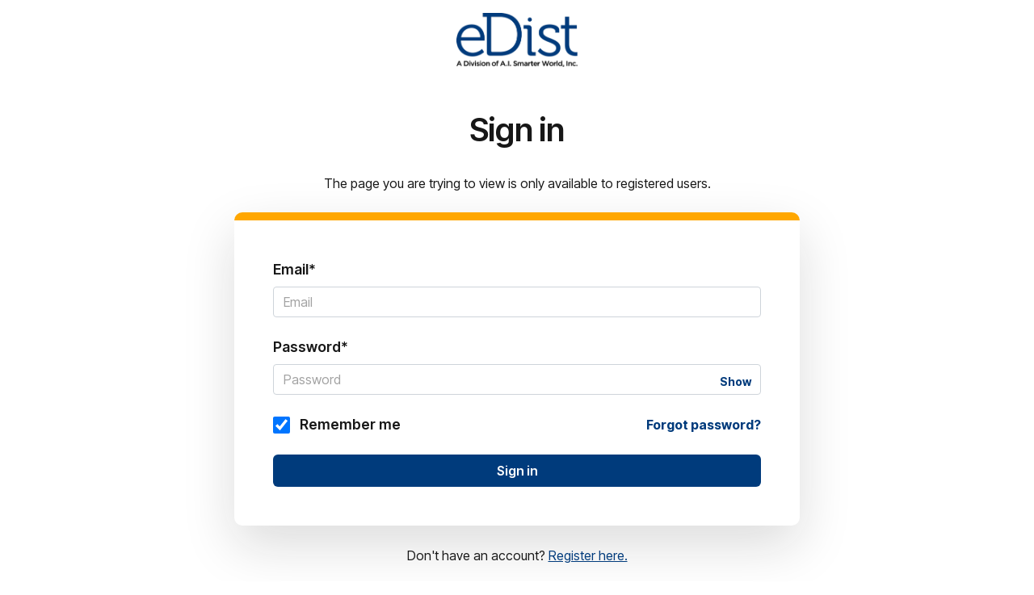

--- FILE ---
content_type: text/css
request_url: https://portal.edist.com/hs/hsstatic/content_shared_assets/static-1.4092/css/public_common.css
body_size: 2297
content:
@charset "UTF-8";@keyframes vex-fadein{0%{opacity:0}100%{opacity:1}}@-webkit-keyframes vex-fadein{0%{opacity:0}100%{opacity:1}}@-moz-keyframes vex-fadein{0%{opacity:0}100%{opacity:1}}@-ms-keyframes vex-fadein{0%{opacity:0}100%{opacity:1}}@-o-keyframes vex-fadein{0%{opacity:0}100%{opacity:1}}@keyframes vex-fadeout{0%{opacity:1}100%{opacity:0}}@-webkit-keyframes vex-fadeout{0%{opacity:1}100%{opacity:0}}@-moz-keyframes vex-fadeout{0%{opacity:1}100%{opacity:0}}@-ms-keyframes vex-fadeout{0%{opacity:1}100%{opacity:0}}@-o-keyframes vex-fadeout{0%{opacity:1}100%{opacity:0}}@keyframes vex-rotation{0%{transform:rotate(0deg);-webkit-transform:rotate(0deg);-moz-transform:rotate(0deg);-ms-transform:rotate(0deg);-o-transform:rotate(0deg)}100%{transform:rotate(359deg);-webkit-transform:rotate(359deg);-moz-transform:rotate(359deg);-ms-transform:rotate(359deg);-o-transform:rotate(359deg)}}@-webkit-keyframes vex-rotation{0%{transform:rotate(0deg);-webkit-transform:rotate(0deg);-moz-transform:rotate(0deg);-ms-transform:rotate(0deg);-o-transform:rotate(0deg)}100%{transform:rotate(359deg);-webkit-transform:rotate(359deg);-moz-transform:rotate(359deg);-ms-transform:rotate(359deg);-o-transform:rotate(359deg)}}@-moz-keyframes vex-rotation{0%{transform:rotate(0deg);-webkit-transform:rotate(0deg);-moz-transform:rotate(0deg);-ms-transform:rotate(0deg);-o-transform:rotate(0deg)}100%{transform:rotate(359deg);-webkit-transform:rotate(359deg);-moz-transform:rotate(359deg);-ms-transform:rotate(359deg);-o-transform:rotate(359deg)}}@-ms-keyframes vex-rotation{0%{transform:rotate(0deg);-webkit-transform:rotate(0deg);-moz-transform:rotate(0deg);-ms-transform:rotate(0deg);-o-transform:rotate(0deg)}100%{transform:rotate(359deg);-webkit-transform:rotate(359deg);-moz-transform:rotate(359deg);-ms-transform:rotate(359deg);-o-transform:rotate(359deg)}}@-o-keyframes vex-rotation{0%{transform:rotate(0deg);-webkit-transform:rotate(0deg);-moz-transform:rotate(0deg);-ms-transform:rotate(0deg);-o-transform:rotate(0deg)}100%{transform:rotate(359deg);-webkit-transform:rotate(359deg);-moz-transform:rotate(359deg);-ms-transform:rotate(359deg);-o-transform:rotate(359deg)}}.vex,.vex *,.vex *:before,.vex *:after{-webkit-box-sizing:border-box;-moz-box-sizing:border-box;box-sizing:border-box}.vex{position:fixed;overflow:auto;-webkit-overflow-scrolling:touch;z-index:1111;top:0;right:0;bottom:0;left:0}.vex-overlay{background:#000;filter:alpha(opacity=40);-ms-filter:"progid:DXImageTransform.Microsoft.Alpha(Opacity=40)"}.vex-overlay{animation:vex-fadein 0.5s;-webkit-animation:vex-fadein 0.5s;-moz-animation:vex-fadein 0.5s;-ms-animation:vex-fadein 0.5s;-o-animation:vex-fadein 0.5s;-webkit-backface-visibility:hidden;position:fixed;background:rgba(0,0,0,0.4);top:0;right:0;bottom:0;left:0}.vex.vex-closing .vex-overlay{animation:vex-fadeout 0.5s;-webkit-animation:vex-fadeout 0.5s;-moz-animation:vex-fadeout 0.5s;-ms-animation:vex-fadeout 0.5s;-o-animation:vex-fadeout 0.5s;-webkit-backface-visibility:hidden}.vex-content{animation:vex-fadein 0.5s;-webkit-animation:vex-fadein 0.5s;-moz-animation:vex-fadein 0.5s;-ms-animation:vex-fadein 0.5s;-o-animation:vex-fadein 0.5s;-webkit-backface-visibility:hidden;background:#fff}.vex.vex-closing .vex-content{animation:vex-fadeout 0.5s;-webkit-animation:vex-fadeout 0.5s;-moz-animation:vex-fadeout 0.5s;-ms-animation:vex-fadeout 0.5s;-o-animation:vex-fadeout 0.5s;-webkit-backface-visibility:hidden}.vex-close:before{font-family:Arial,sans-serif;content:"\00D7"}.vex-dialog-form{margin:0}.vex-dialog-button{-webkit-appearance:none;cursor:pointer}.vex-loading-spinner{animation:vex-rotation 0.7s linear infinite;-webkit-animation:vex-rotation 0.7s linear infinite;-moz-animation:vex-rotation 0.7s linear infinite;-ms-animation:vex-rotation 0.7s linear infinite;-o-animation:vex-rotation 0.7s linear infinite;-webkit-backface-visibility:hidden;-webkit-box-shadow:0 0 1em rgba(0,0,0,0.1);-moz-box-shadow:0 0 1em rgba(0,0,0,0.1);box-shadow:0 0 1em rgba(0,0,0,0.1);position:fixed;z-index:1112;margin:auto;top:0;right:0;bottom:0;left:0;height:2em;width:2em;background:#fff}body.vex-open{overflow:hidden}.hs_cos_flex-slides-thumb>li{width:210px;overflow:hidden;box-sizing:border-box;text-align:center}.hs_cos_flex-slider .hs_cos_flex-slides img{height:100%;margin:0 auto}.vex-content.hs-gallery{position:absolute;background:transparent}.vex-content.hs-gallery .hs_cos_flex-slider{background:transparent;position:absolute;width:100%;height:100%}.vex-content.hs-gallery .hs_cos_flex-slider,.vex-content.hs-gallery .hs_cos_flex-viewport,.vex-content.hs-gallery .hs_cos_flex-slides{height:100%}.vex-content.hs-gallery .hs_cos_flex-slides li{height:100%;visibility:hidden}.vex-content.hs-gallery .hs_cos_flex-slides li.hs_cos_flex-active-slide{visibility:visible}.vex-content.hs-gallery .hs_cos_flex-slides li img{width:100%;margin:0 auto}.vex-content.hs-gallery .hs_cos_flex-slides li div.caption{background-color:rgba(0,0,0,0.5);position:absolute;font-size:2em;line-height:1.1em;color:#fff;padding:0px 5% 0px 5%;width:100%;bottom:0;text-align:center}.vex-content.hs-gallery .hs_cos_flex-slider.flex-slider-main.slider-mode-lightbox{display:block}.vex-content.hs-gallery .hs_cos_flex-direction-nav a{-webkit-transition:none}.vex-content.hs-gallery .vex-close{position:fixed;top:10px;right:10px;width:40px;height:40px;cursor:pointer;z-index:9999999}.vex-content.hs-gallery .vex-close:before,.vex-content.hs-gallery .vex-close:after{content:"";display:block;width:100%;height:4px;margin-top:-2px;border-radius:2px;background:#fff;position:absolute;top:50%}.vex-content.hs-gallery .vex-close:hover::after,.vex-content.hs-gallery .vex-close:hover::before{box-shadow:0 0 9px #fff !important}.vex-content.hs-gallery .vex-close:after{-webkit-transform:rotate(45deg);-moz-transform:rotate(45deg);-ms-transform:rotate(45deg);-o-transform:rotate(45deg);transform:rotate(45deg)}.vex-content.hs-gallery .vex-close:before{-webkit-transform:rotate(135deg);-moz-transform:rotate(135deg);-ms-transform:rotate(135deg);-o-transform:rotate(135deg);transform:rotate(135deg)}@media (max-width: 768px){.vex-content.hs-gallery .vex-close{height:25px;width:25px}}.hs-tools-menu{transition:-webkit-transform 0.5s !important;-webkit-transform:translate3d(0, 0, 0) !important;-moz-transform:translate3d(0, 0, 0) !important;-ms-transform:translate3d(0, 0, 0) !important;-o-transform:translate3d(0, 0, 0) !important;transform:translate3d(0, 0, 0) !important}body.vex-open .hs-tools-menu{-webkit-transform:translate3d(0, -70px, 0) !important;-moz-transform:translate3d(0, -70px, 0) !important;-ms-transform:translate3d(0, -70px, 0) !important;-o-transform:translate3d(0, -70px, 0) !important;transform:translate3d(0, -70px, 0) !important}.hs_cos_flex-slider.flex-slider-main.slider-mode-lightbox{display:none}.vex-overlay.hs-gallery{background:rgba(0,0,0,0.8)}.slider-mode-lightbox.hs-cos-flex-slider-control-panel{margin-top:0}.slider-mode-lightbox.hs-cos-flex-slider-control-panel .hs_cos_flex-slides li{display:inline-block;width:100px;height:100px;line-height:100px;margin-right:10px;margin-bottom:10px;overflow:hidden;position:relative}.slider-mode-lightbox.hs-cos-flex-slider-control-panel .hs_cos_flex-slides li a{position:absolute;top:0;left:0;width:100%;height:100%}.slider-mode-lightbox.hs-cos-flex-slider-control-panel .hs_cos_flex-slides li a img{display:inline;vertical-align:middle}ul.hs_cos_flex-slides-main img[data-src]{background:url(https://hubspot-static2cdn.s3.amazonaws.com/style_guide/static-2.303/img/spinners/tiny-loader.gif) center no-repeat}.hs-common-error-message{background-color:#f0d0d0 !important;border:1px solid #993401 !important;color:#993401 !important;font-size:15px !important;border-radius:3px !important;padding:8px !important;margin:8px 0px 8px 0px !important}.hs-common-confirm-message{background-color:#cde3cc !important;border:1px solid #360 !important;color:#360 !important;font-size:15px !important;border-radius:3px !important;padding:8px !important;margin:8px 0px 8px 0px !important}iframe[src="about:blank"]{display:none}.advanced-lp-form-response-message{background-color:#cde3cc;border:1px solid #360;color:#336600;font-size:15px;border-radius:3px;padding:8px;margin:8px 0px 8px 0px}.hs-tools-menu,.hs-tools-menu *{font-family:"helvetica neue",helvetica,"arial sans" !important;line-height:18px !important;text-shadow:0px 1px #000 !important}.hs-tools-menu{position:fixed !important;top:10px !important;right:10px !important;cursor:pointer !important;background:#222 !important;background:rgba(0,0,0,0.75) !important;background-image:-webkit-linear-gradient(top, #404040, #333) !important;background-image:-moz-linear-gradient(top, #404040, #333) !important;color:#abacac !important;min-width:160px !important;min-height:40px !important;padding:0px !important;margin:0px !important;border:1px solid #222 !important;-webkit-border-radius:3px !important;-moz-border-radius:3px !important;border-radius:3px !important;-webkit-box-shadow:inset 0px 1px rgba(255,255,255,0.25) !important;-moz-box-shadow:inset 0px 1px rgba(255,255,255,0.25) !important;box-shadow:inset 0px 1px rgba(255,255,255,0.25) !important;-moz-user-select:none !important;-webkit-user-select:none !important;-o-user-select:none !important;user-select:none !important;-webkit-animation:hsflyin 1.5s !important;-moz-animation:hsflyin 1.5s !important;z-index:99999999999 !important;box-sizing:content-box !important}.hs-tools-menu.hs-collapsed{-webkit-box-shadow:0px 1px 7px rgba(255,255,255,0.25),inset 0px 1px rgba(255,255,255,0.25) !important;-moz-box-shadow:0px 1px 7px rgba(255,255,255,0.25),inset 0px 1px rgba(255,255,255,0.25) !important;box-shadow:0px 1px 7px rgba(255,255,255,0.25),inset 0px 1px rgba(255,255,255,0.25) !important;min-width:40px !important}.hs-tools-menu a{text-decoration:none !important;color:#abacac !important;padding:8px 10px !important;display:block !important;font-size:inherit !important;line-height:inherit !important;font-weight:inherit !important}.hs-tools-menu a:hover,.hs-tools-menu a:active{text-decoration:none !important;color:#f7f8f8 !important;background:#444 !important}.hs-tools-menu li{text-align:left !important;line-height:18px !important;font-size:inherit !important;margin:0px !important;padding:0px !important;background:none !important;font-weight:inherit !important;list-style:none !important}.hs-tools-menu .hs-title{font-weight:bold !important;font-size:14px !important;position:absolute !important;top:-29px !important;margin-left:9px !important;text-shadow:0px -1px #000}.hs-tools-menu .hs-dropdown{position:relative !important}.hs-tools-menu.hs-collapsed .hs-dropdown{display:none !important;opacity:0.95 !important}.hs-tools-menu ul{list-style:none !important;margin:0px !important;margin-top:41px !important;padding:5px 0px !important;font-size:13px !important;font-weight:500 !important;background:#333 !important;-webkit-box-shadow:inset 0px 1px #222 !important;-moz-box-shadow:inset 0px 1px #222 !important;box-shadow:inset 0px 1px #222 !important}.hs-tools-menu img.hs-sprocket{width:33px !important;top:-1px !important;right:-1px !important;padding:5px 5px 4px 4px !important;position:absolute !important;-webkit-border-radius:3px !important;-moz-border-radius:3px !important;border-radius:3px !important;box-sizing:content-box !important}.hs-tools-menu img.hs-sprocket:active{opacity:0.5 !important;background-image:-webkit-linear-gradient(top, #111, #303030) !important;background-image:-moz-linear-gradient(top, #111, #303030) !important;-webkit-box-shadow:inset 0px 1px 3px rgba(0,0,0,0.25) !important;-moz-box-shadow:inset 0px 1px 3px rgba(0,0,0,0.25) !important;box-shadow:inset 0px 1px 3px rgba(0,0,0,0.25) !important}.hs-tools-menu.hs-collapsed img.hs-sprocket{display:block !important}@-webkit-keyframes hsflyin{0%{top:-100px}50%{top:-100px}100%{top:10px}}@-moz-keyframes hsflyin{0%{top:-100px}50%{top:-100px}100%{top:10px}}.hs-related-blog-item,.hs-rss-item{margin-bottom:20px}.hs-related-blog-byline,.hs-rss-byline{opacity:.7;font-size:85%}.hs-related-blog-item.hs-with-featured-image,.hs-rss-item.hs-with-featured-image{overflow:hidden}.hs-related-blog-item.hs-with-featured-image .hs-related-blog-item-text,.hs-rss-item.hs-with-featured-image .hs-rss-item-text{width:80%;float:left;padding-right:20px;box-sizing:border-box}.hs-related-blog-item.hs-with-featured-image .hs-related-blog-item-image-wrapper,.hs-rss-item.hs-with-featured-image .hs-rss-item-image-wrapper{display:inline-block;width:20%}.hs-related-blog-item.hs-with-featured-image .hs-related-blog-item-image-wrapper .hs-related-blog-featured-image,.hs-rss-item.hs-with-featured-image .hs-rss-item-image-wrapper .hs-rss-featured-image{width:100%}.hs-classic-form-errors{margin:0;padding:10px;background:#fff9d8;border-top:1px solid #e9e1af}.hs-classic-form-errors .top-message{font-weight:bold}a.cta_button{-moz-box-sizing:content-box !important;-webkit-box-sizing:content-box !important;box-sizing:content-box !important;vertical-align:middle}.hs-breadcrumb-menu{list-style-type:none;margin:0px 0px 0px 0px;padding:0px 0px 0px 0px}.hs-breadcrumb-menu-item{float:left;padding:10px 0px 10px 10px}.hs-breadcrumb-menu-divider:before{content:'›';padding-left:10px}body>#calroot>#calhead>#caltitle>select{margin:0 2px;width:auto;height:auto}.hs-featured-image-link{border:0}.hs-featured-image{float:right;margin:0 0 20px 20px;max-width:50%}@media (max-width: 568px){.hs-featured-image{float:none;margin:0;width:100%;max-width:100%}}.hs-blog-social-share{height:30px}.hs-blog-social-share .hs-blog-social-share-list{list-style:none;padding-left:0}.hs-blog-social-share .hs-blog-social-share-list:after{content:".";display:block;height:0;clear:both;visibility:hidden}.hs-blog-social-share .hs-blog-social-share-list .hs-blog-social-share-item{float:left;margin-right:10px}.hs-blog-social-share .hs-blog-social-share-list .hs-blog-social-share-item.hs-blog-social-share-item-linkedin{margin-right:5px}.hs-blog-social-share .hs-blog-social-share-list .hs-blog-social-share-item .twitter-share-button{min-width:61px !important}img.hs-social-sharing-placeholder{height:20px !important;width:auto !important;max-width:none !important;max-height:none !important;-webkit-border-radius:0 !important;-moz-border-radius:0 !important;border-radius:0 !important;margin-right:5px}span.hs-image-container{padding:10px;display:inline-block}span.hs-image-caption{display:block;margin-top:10px;font-size:13px;text-align:center}.hs-centered-image-container{text-align:center}.hs-screen-reader-text{clip:rect(1px, 1px, 1px, 1px);height:1px;overflow:hidden;position:absolute !important;width:1px}


--- FILE ---
content_type: text/css
request_url: https://7052064.fs1.hubspotusercontent-na1.net/hubfs/7052064/hub_generated/template_assets/DEFAULT_ASSET/1762290543902/template_main.min.css
body_size: 3883
content:
/* Theme base styles */


/* Settings */

:root {
  /* Typography */
  --body-font: 'Montserrat', sans-serif;
  --body-font-color: #231f20;
  --body-font-size: 1rem;
  --body-font-weight: 400;
  --heading-font: 'Source Serif Pro', serif;
  --link-font-color: #425b76;
  --link-hover-font-color: #567699;
  --link-active-font-color: #33475c;

  /* Spacing - vertical rhythm */
  --standard-line-height: 1.5;
  --standard-margin: 1.5rem;
  --large-margin: 2rem;

  /* Buttons */
  --button-font: 'Montserrat', sans-serif;
  --button-font-color: #fff;
  --button-disabled-font-color: #b0c1d4;
  --button-font-weight: 500;
  --button-background-color: #425b76;
  --button-disabled-background-color: #eaf0f6;
  --button-hover-background-color: #567699;
  --button-active-background-color: #33475c;
  --button-padding: 0.5rem;
  --button-width: 100%;
  --secondary-button-font-color: #425b76;
  --secondary-button-background-color: rgba(0, 0, 0, 0);
  --secondary-button-border: 3px solid #425b76;
  --secondary-button-hover-font-color: #567699;
  --secondary-button-hover-background-color: rgba(0, 0, 0, 0);
  --secondary-button-hover-border: 3px solid #567699;
  --secondary-button-active-font-color: #33475c;
  --secondary-button-active-background-color: rgba(0, 0, 0, 0);
  --secondary-button-active-border: 3px solid #33475c;

  /* Borders */
  --border: 3px solid #f5f8fa;
  --border-dark: 3px solid #cbd6e2;
  --border-transparent: 3px solid transparent;

  /* Forms */
  --form-background-color: #f5f8fa;
  --form-background-color-disabled: rgba(0,0,0,0.05);
  --form-padding: 1.5rem;
  --form-padding-desktop: 3rem;
  --form-width: 100%;

  /* Form labels */
  --label-font-size: 1rem;
  --label-font-weight: 400;
  --label-margin-bottom: 0.5rem;

  /* Form inputs */
  --input-font-color: #231f20;
  --input-background-color: #fff;
  --input-border: 0;
  --input-padding: 0.5rem 0.75rem;
  --input-width: 100%;
  --input-placeholder-color: #516f90;

  /* Form radio/checkbox */
  --input-radio-checkbox-selected-color: #00a4bd;
}

/* Generic */

*,
*:before,
*:after {
  box-sizing: border-box;
}
/*! normalize.css v8.0.1 | MIT License | github.com/necolas/normalize.css */

/* Document
   ========================================================================== */

/**
 * 1. Correct the line height in all browsers.
 * 2. Prevent adjustments of font size after orientation changes in iOS.
 */

html {
  line-height: 1.15; /* 1 */
  -webkit-text-size-adjust: 100%; /* 2 */
}

/* Sections
   ========================================================================== */

/**
 * Remove the margin in all browsers.
 */

body {
  margin: 0;
}

/**
 * Render the `main` element consistently in IE.
 */

main {
  display: block;
}

/**
 * Correct the font size and margin on `h1` elements within `section` and
 * `article` contexts in Chrome, Firefox, and Safari.
 */

h1 {
  font-size: 2em;
  margin: 0.67em 0;
}

/* Grouping content
   ========================================================================== */

/**
 * 1. Add the correct box sizing in Firefox.
 * 2. Show the overflow in Edge and IE.
 */

hr {
  box-sizing: content-box; /* 1 */
  height: 0; /* 1 */
  overflow: visible; /* 2 */
}

/**
 * 1. Correct the inheritance and scaling of font size in all browsers.
 * 2. Correct the odd `em` font sizing in all browsers.
 */

pre {
  font-family: monospace, monospace; /* 1 */
  font-size: 1em; /* 2 */
}

/* Text-level semantics
   ========================================================================== */

/**
 * Remove the gray background on active links in IE 10.
 */

a {
  background-color: transparent;
}

/**
 * 1. Remove the bottom border in Chrome 57-
 * 2. Add the correct text decoration in Chrome, Edge, IE, Opera, and Safari.
 */

abbr[title] {
  border-bottom: none; /* 1 */
  text-decoration: underline; /* 2 */
  text-decoration: underline dotted; /* 2 */
}

/**
 * Add the correct font weight in Chrome, Edge, and Safari.
 */

b,
strong {
  font-weight: bolder;
}

/**
 * 1. Correct the inheritance and scaling of font size in all browsers.
 * 2. Correct the odd `em` font sizing in all browsers.
 */

code,
kbd,
samp {
  font-family: monospace, monospace; /* 1 */
  font-size: 1em; /* 2 */
}

/**
 * Add the correct font size in all browsers.
 */

small {
  font-size: 80%;
}

/**
 * Prevent `sub` and `sup` elements from affecting the line height in
 * all browsers.
 */

sub,
sup {
  font-size: 75%;
  line-height: 0;
  position: relative;
  vertical-align: baseline;
}

sub {
  bottom: -0.25em;
}

sup {
  top: -0.5em;
}

/* Embedded content
   ========================================================================== */

/**
 * Remove the border on images inside links in IE 10.
 */

img {
  border-style: none;
}

/* Forms
   ========================================================================== */

/**
 * 1. Change the font styles in all browsers.
 * 2. Remove the margin in Firefox and Safari.
 */

button,
input,
optgroup,
select,
textarea {
  font-family: inherit; /* 1 */
  font-size: 100%; /* 1 */
  line-height: 1.15; /* 1 */
  margin: 0; /* 2 */
}

/**
 * Show the overflow in IE.
 * 1. Show the overflow in Edge.
 */

button,
input { /* 1 */
  overflow: visible;
}

/**
 * Remove the inheritance of text transform in Edge, Firefox, and IE.
 * 1. Remove the inheritance of text transform in Firefox.
 */

button,
select { /* 1 */
  text-transform: none;
}

/**
 * Correct the inability to style clickable types in iOS and Safari.
 */

button,
[type="button"],
[type="reset"],
[type="submit"] {
  -webkit-appearance: button;
}

/**
 * Remove the inner border and padding in Firefox.
 */

button::-moz-focus-inner,
[type="button"]::-moz-focus-inner,
[type="reset"]::-moz-focus-inner,
[type="submit"]::-moz-focus-inner {
  border-style: none;
  padding: 0;
}

/**
 * Restore the focus styles unset by the previous rule.
 */

button:-moz-focusring,
[type="button"]:-moz-focusring,
[type="reset"]:-moz-focusring,
[type="submit"]:-moz-focusring {
  outline: 1px dotted ButtonText;
}

/**
 * Correct the padding in Firefox.
 */

fieldset {
  padding: 0.35em 0.75em 0.625em;
}

/**
 * 1. Correct the text wrapping in Edge and IE.
 * 2. Correct the color inheritance from `fieldset` elements in IE.
 * 3. Remove the padding so developers are not caught out when they zero out
 *    `fieldset` elements in all browsers.
 */

legend {
  box-sizing: border-box; /* 1 */
  color: inherit; /* 2 */
  display: table; /* 1 */
  max-width: 100%; /* 1 */
  padding: 0; /* 3 */
  white-space: normal; /* 1 */
}

/**
 * Add the correct vertical alignment in Chrome, Firefox, and Opera.
 */

progress {
  vertical-align: baseline;
}

/**
 * Remove the default vertical scrollbar in IE 10+.
 */

textarea {
  overflow: auto;
}

/**
 * 1. Add the correct box sizing in IE 10.
 * 2. Remove the padding in IE 10.
 */

[type="checkbox"],
[type="radio"] {
  box-sizing: border-box; /* 1 */
  padding: 0; /* 2 */
}

/**
 * Correct the cursor style of increment and decrement buttons in Chrome.
 */

[type="number"]::-webkit-inner-spin-button,
[type="number"]::-webkit-outer-spin-button {
  height: auto;
}

/**
 * 1. Correct the odd appearance in Chrome and Safari.
 * 2. Correct the outline style in Safari.
 */

[type="search"] {
  -webkit-appearance: textfield; /* 1 */
  outline-offset: -2px; /* 2 */
}

/**
 * Remove the inner padding in Chrome and Safari on macOS.
 */

[type="search"]::-webkit-search-decoration {
  -webkit-appearance: none;
}

/**
 * 1. Correct the inability to style clickable types in iOS and Safari.
 * 2. Change font properties to `inherit` in Safari.
 */

::-webkit-file-upload-button {
  -webkit-appearance: button; /* 1 */
  font: inherit; /* 2 */
}

/* Interactive
   ========================================================================== */

/*
 * Add the correct display in Edge, IE 10+, and Firefox.
 */

details {
  display: block;
}

/*
 * Add the correct display in all browsers.
 */

summary {
  display: list-item;
}

/* Misc
   ========================================================================== */

/**
 * Add the correct display in IE 10+.
 */

template {
  display: none;
}

/**
 * Add the correct display in IE 10.
 */

[hidden] {
  display: none;
}

/* Objects */

/* Missing Template at Path: \'@hubspot\/cmsdefaultsystempages\/css\/objects\/_layout.css\' */
html,
body {
  height: 100%;
  margin: 0;
}

body {
  background: #fff;
}

.body-wrapper {
  display: flex;
  min-height: 100%;
  flex-flow: column;
}

.body-container-wrapper {
  display: flex;
  width: 100%;
  padding: 2rem 0;
  flex: 1 1 auto;
  align-items: center;
  justify-content: center;
}

/*
  Fallback in case there is no header
  Will only happen if no company name or logo
  is specified in account. Will make full height
  and centered content.
*/
.body-container-wrapper.no-header {
  min-height: 100%;
  padding: 2rem 0;
}

.section-wrapper {
  width: min(95%, 655px);
}

.section-wrapper--narrow {
  width: min(95%, 501px);
}

.section-wrapper--large {
  width: min(95%, 700px);
}

.section-wrapper--centered {
  text-align: center;
}

/* Elements */

.system-logo {
  display: flex;
  width: 100%;
  padding: 1rem;
  flex: 0 1 auto;
  justify-content: center;
}

.system-logo img {
  max-width: 100%;
  height: auto;
}

.system-logo__company-name {
  font-family: var(--heading-font);
  font-size: 2.5rem;
}
body {
  color: var(--body-font-color);
  font-family: var(--body-font);
  font-size: 16px;
  line-height: var(--standard-line-height);
  overflow-wrap: break-word;
}

html[lang^='ja'] body,
html[lang^='zh'] body,
html[lang^='ko'] body {
  line-break: strict;
  overflow-wrap: normal;
  word-break: break-all;
}

/* Paragraphs */

p {
  margin: 0 0 var(--standard-margin);
  font-size: var(--body-font-size);
}

/* Anchors */

a {
  color: var(--link-font-color);
}

a:hover,
a:focus {
  color: var(--link-hover-font-color);
}

a:active {
  color: var(--link-active-font-color);
}

/* Headings */

h1,
h2,
h3,
h4,
h5,
h6 {
  margin: 0 0 var(--standard-margin);
  font-family: var(--heading-font);
}

h1 {
  font-size: 2.5rem;
  font-weight: 600;
}

/* Lists */

.no-list {
  padding-left: 0;
  margin: 0;
  list-style: none;
}
.button-wrapper,
.hs-button-wrapper {
  display: flex;
  align-items: center;
  justify-content: center;
}

.hs-button {
  width: var(--button-width);
  padding: var(--button-padding);
  border: none;
  background: var(--button-background-color);
  color: var(--button-font-color);
  cursor: pointer;
  font-family: var(--button-font);
  font-weight: var(--button-font-weight);
  line-height: var(--standard-line-height);
  text-align: center;
  text-decoration: none;
  white-space: normal;
}

.hs-button:hover,
.hs-button:focus {
  background: var(--button-hover-background-color);
  color: var(--button-font-color);
}

.hs-button:active {
  background: var(--button-active-background-color);
  color: var(--button-font-color);
}

.button-wrapper--secondary .hs-button {
  border: var(--secondary-button-border);
  background: var(--secondary-button-background-color);
  color: var(--secondary-button-font-color);
}

.button-wrapper--secondary .hs-button:hover,
.button-wrapper--secondary .hs-button:focus {
  border: var(--secondary-button-hover-border);
  background: var(--secondary-button-hover-background-color);
  color: var(--secondary-button-hover-font-color);
}

.button-wrapper--secondary .hs-button:active {
  border: var(--secondary-button-active-border);
  background: var(--secondary-button-active-background-color);
  color: var(--secondary-button-active-font-color);
}

.hs-button:disabled,
.button-wrapper--secondary .hs-button:disabled {
  border: none !important;
  background: var(--button-disabled-background-color) !important;
  color: var(--button-disabled-font-color) !important;
  pointer-events: none;
}
.form-wrapper form {
  width: var(--form-width);
  padding: var(--form-padding);
  margin-bottom: var(--standard-margin);
  background-color: var(--form-background-color);
}

@media (min-width: 768px) {
  .form-wrapper form {
    padding: var(--form-padding-desktop);
  }
}

/* Labels */

.form-wrapper label {
  margin-bottom: var(--label-margin-bottom);
  font-size: var(--label-font-size);
  font-weight: var(--label-font-weight);
}

form label {
  display: inline-block;
}

/* Fields */

.form-wrapper .hs-form-field {
  margin: 0 0 var(--standard-margin);
}

.form-wrapper input,
.form-wrapper select {
  width: var(--input-width);
  padding: var(--input-padding);
  border: var(--input-border);
  border-radius: 0;
  background: var(--input-background-color);
  color: var(--input-font-color);
}

/* Placeholders */

.form-wrapper input[type='text']::-moz-placeholder,
.form-wrapper input[type='email']::-moz-placeholder,
.form-wrapper input[type='password']::-moz-placeholder,
.form-wrapper input[type='tel']::-moz-placeholder,
.form-wrapper input[type='number']::-moz-placeholder,
.form-wrapper input[type='file']::-moz-placeholder,
.form-wrapper input[type='search']::-moz-placeholder,
.form-wrapper select::-moz-placeholder,
.form-wrapper textarea::-moz-placeholder {
  color: var(--input-placeholder-color);
}

.form-wrapper input[type='text']:-ms-input-placeholder,
.form-wrapper input[type='email']:-ms-input-placeholder,
.form-wrapper input[type='password']:-ms-input-placeholder,
.form-wrapper input[type='tel']:-ms-input-placeholder,
.form-wrapper input[type='number']:-ms-input-placeholder,
.form-wrapper input[type='file']:-ms-input-placeholder,
.form-wrapper input[type='search']:-ms-input-placeholder,
.form-wrapper select:-ms-input-placeholder,
.form-wrapper textarea:-ms-input-placeholder {
  color: var(--input-placeholder-color);
}

.form-wrapper input[type='text']::placeholder,
.form-wrapper input[type='email']::placeholder,
.form-wrapper input[type='password']::placeholder,
.form-wrapper input[type='tel']::placeholder,
.form-wrapper input[type='number']::placeholder,
.form-wrapper input[type='file']::placeholder,
.form-wrapper input[type='search']::placeholder,
.form-wrapper select::placeholder,
.form-wrapper textarea::placeholder {
  color: var(--input-placeholder-color);
}

.form-wrapper input[type='text']::-moz-placeholder,
.form-wrapper input[type='email']::-moz-placeholder,
.form-wrapper input[type='password']::-moz-placeholder,
.form-wrapper input[type='tel']::-moz-placeholder,
.form-wrapper input[type='number']::-moz-placeholder,
.form-wrapper input[type='file']::-moz-placeholder,
.form-wrapper input[type='search']::-moz-placeholder,
.form-wrapper select::-moz-placeholder,
.form-wrapper textarea::-moz-placeholder {
  color: var(--input-placeholder-color);
}

.form-wrapper input[type='text']:-ms-input-placeholder,
.form-wrapper input[type='email']:-ms-input-placeholder,
.form-wrapper input[type='password']:-ms-input-placeholder,
.form-wrapper input[type='tel']:-ms-input-placeholder,
.form-wrapper input[type='number']:-ms-input-placeholder,
.form-wrapper input[type='file']:-ms-input-placeholder,
.form-wrapper input[type='search']:-ms-input-placeholder,
.form-wrapper select:-ms-input-placeholder,
.form-wrapper textarea:-ms-input-placeholder {
  color: var(--input-placeholder-color);
}

/* Checkboxes and radio buttons */

.form-wrapper form input[type='checkbox'],
.form-wrapper form input[type='radio'] {
  height: 21px;
  width: 21px;
  padding: 0;
  margin: 0 0.75rem 0 0;
  border: 1px solid #cbd6e2;
  appearance: none;
  background: var(--input-background-color);
  cursor: pointer;
}

.form-wrapper form input[type='checkbox']:checked,
.form-wrapper form input[type='radio']:checked {
  border-color: var(--input-radio-checkbox-selected-color);
}

.form-wrapper form input[type='checkbox'] {
  border-radius: 3px;
  vertical-align: middle;
}

.form-wrapper form input[type='checkbox']:checked {
  background: url(//7528304.fs1.hubspotusercontent-na1.net/hubfs/7528304/raw_assets/public/mV0_d-CmsDefaultSystemPages_hubspot/CmsDefaultSystemPages/img/check.svg), #fff;
  background-repeat: no-repeat;
  background-position: center;
}

.form-wrapper form input[type='radio'] {
  position: relative;
  border-radius: 50%;
}

.form-wrapper form input[type='radio']:checked::after {
  position: absolute;
  height: 9px;
  width: 9px;
  border-radius: 50%;
  margin: auto;
  background: var(--input-radio-checkbox-selected-color);
  content: '';
  inset: 0;
}

/* Submit button */

.form-wrapper input[type='submit'],
.form-wrapper .hs-button {
  width: 100%;
  background: var(--button-background-color);
  color: var(--button-font-color);
  cursor: pointer;
  font-family: var(--button-font);
  font-weight: var(--button-font-weight);
  padding: var(--input-padding);
  border-radius: 0;
  border: var(--input-border);
  line-height: var(--standard-line-height);
  font-size: var(--body-font-size);
}

.form-wrapper input[type='submit']:hover,
.form-wrapper .hs-button:hover {
  background: var(--button-hover-background-color);
}

.form-wrapper input[type='submit']:active,
.form-wrapper .hs-button:active {
  background: var(--button-active-background-color);
}

/* Error messages */

.form-wrapper .form-input-validation-message {
  margin-bottom: 0;
}

/* Utilities */

/* For content that needs to be visually hidden but stay visible for screenreaders */

/* stylelint-disable declaration-no-important */
.show-for-sr {
  position: absolute !important;
  overflow: hidden !important;
  height: 1px !important;
  width: 1px !important;
  padding: 0 !important;
  border: 0 !important;
  clip: rect(0, 0, 0, 0) !important;
  white-space: nowrap !important;
}

@media (max-width: 767px) {
  .show-for-sr--mobile {
    position: absolute !important;
    overflow: hidden !important;
    height: 1px !important;
    width: 1px !important;
    padding: 0 !important;
    border: 0 !important;
    clip: rect(0, 0, 0, 0) !important;
    white-space: nowrap !important;
  }
}
/* stylelint-enable declaration-no-important */

--- FILE ---
content_type: text/css
request_url: https://portal.edist.com/hubfs/hub_generated/template_assets/1/177045980826/1736363918309/template_custom.min.css
body_size: 222
content:
:root{--body-font:"Inter Tight",sans-serif;--body-font-color:#171717;--body-font-size:1rem;--body-font-weight:400;--heading-font:"Inter Tight",serif;--link-font-color:#003b7c;--link-hover-font-color:#002b5a;--link-active-font-color:#002b5a;--standard-line-height:1.5;--standard-margin:1.5rem;--large-margin:2rem;--button-font:"Inter Tight",sans-serif;--button-font-color:#fff;--button-disabled-font-color:#b0c1d4;--button-font-weight:600;--button-background-color:#003b7c;--button-disabled-background-color:#eaf0f6;--button-hover-background-color:#002b5a;--button-active-background-color:#002b5a;--button-padding:0.5rem;--button-width:100%;--secondary-button-font-color:#003b7c;--secondary-button-background-color:transparent;--secondary-button-border:3px solid #003b7c;--secondary-button-hover-font-color:#002b5a;--secondary-button-hover-background-color:transparent;--secondary-button-hover-border:3px solid #002b5a;--secondary-button-active-font-color:#002b5a;--secondary-button-active-background-color:transparent;--secondary-button-active-border:3px solid #002b5a;--border:3px solid #f5f8fa;--border-dark:3px solid #cbd6e2;--border-transparent:3px solid transparent;--form-background-color:#f5f8fa;--form-background-color-disabled:rgba(0,0,0,.05);--form-padding:1.5rem;--form-padding-desktop:3rem;--form-width:100%;--label-font-size:1.1rem;--label-font-weight:600;--label-margin-bottom:0.5rem;--input-font-color:#231f20;--input-background-color:#fff;--input-border:0;--input-padding:0.5rem 0.75rem;--input-width:100%;--input-placeholder-color:#a2a2a2}h1,p{text-align:center}.error-code{font-weight:200!important}.form-wrapper form{background-color:#fff;border-radius:10px;border-top:10px solid #ffa700;box-shadow:0 1.5rem 4rem hsla(0,0%,9%,.15)!important}.form-input-validation-message{margin-bottom:1.5rem;margin-top:-1.2rem}.form-input-validation-message label{font-size:.9rem;font-weight:400}.form-wrapper input.hs-button{border-radius:6px}.form-wrapper--membership-login form:last-of-type,.form-wrapper--reset-password-request form:last-of-type{margin-bottom:25px!important}.form-wrapper input:not(.hs-button){background-clip:padding-box;background-color:#fff;border:1px solid #ced4da;border-radius:.25rem;color:#495057;display:block;font-size:1rem;font-weight:400;height:calc(1.5em + .75rem + 2px);line-height:1.5;padding:.375rem .75rem;transition:border-color .15s ease-in-out,box-shadow .15s ease-in-out;width:100%}.form-wrapper--reset-password-request form{padding:1.5rem!important}.hs-button{border-radius:.25rem}.system-logo img{max-width:150px}

--- FILE ---
content_type: text/css
request_url: https://static.hsappstatic.net/LoginSupport/static-1.9/css/membership_login_styles.css
body_size: -85
content:
.form-oauth{padding-top:0!important;padding-bottom:24px!important;margin-bottom:0!important;@media (max-width:768px){padding-bottom:12px!important}}.oauth-button{display:flex;align-items:center;justify-content:center}.oauth-logo{margin-right:10px}.form-wrapper--membership-login form{margin-bottom:0!important}#hs-membership-google-submit{background-color:#fff;color:#3c402f;border:1px solid;border-color:#dfe3eb}#hs-membership-google-loader,#hs-membership-microsoft-loader{margin-top:0}#hs-membership-microsoft-submit{background-color:#2f2f2f}#hs-login-self-registration-link{margin-top:1.5rem}



--- FILE ---
content_type: application/javascript
request_url: https://static.hsappstatic.net/MembershipSupport/static-1.1/js/login_asset.js
body_size: 2524
content:
!function(t){var e={};function r(i){if(e[i])return e[i].exports;var n=e[i]={i:i,l:!1,exports:{}};t[i].call(n.exports,n,n.exports,r);n.l=!0;return n.exports}r.m=t;r.c=e;r.d=function(t,e,i){r.o(t,e)||Object.defineProperty(t,e,{enumerable:!0,get:i})};r.r=function(t){"undefined"!=typeof Symbol&&Symbol.toStringTag&&Object.defineProperty(t,Symbol.toStringTag,{value:"Module"});Object.defineProperty(t,"__esModule",{value:!0})};r.t=function(t,e){1&e&&(t=r(t));if(8&e)return t;if(4&e&&"object"==typeof t&&t&&t.__esModule)return t;var i=Object.create(null);r.r(i);Object.defineProperty(i,"default",{enumerable:!0,value:t});if(2&e&&"string"!=typeof t)for(var n in t)r.d(i,n,function(e){return t[e]}.bind(null,n));return i};r.n=function(t){var e=t&&t.__esModule?function(){return t.default}:function(){return t};r.d(e,"a",e);return e};r.o=function(t,e){return Object.prototype.hasOwnProperty.call(t,e)};r.p="//static.hsappstatic.net/MembershipSupport/static-1.1/";r(r.s=0)}([function(t,e,r){"use strict";r.r(e);var i=r(9),n=r(2),s=r(3),o=r(4);document.addEventListener("DOMContentLoaded",()=>{const t=document.querySelector(o.a.FORM),e=document.querySelector(o.a.SUBMIT_BUTTON,t);new i.a({form:t,selector:o.a.FORM,fields:{email:{selector:o.a.EMAIL_INPUT},password:{selector:o.a.PASSWORD_INPUT}},onSubmit:({email:r,password:i},o,a)=>{e.disabled=!0;n.a.post(s.a.LOGIN_URL,{data:{email:r.getValue(),password:i.getValue()},callback:()=>{e.disabled=!1;t.submit()},errorCallback:t=>{e.disabled=!1;a(t)}})}}).init()},!1)},function(t,e,r){"use strict";r.d(e,"g",(function(){return i}));r.d(e,"d",(function(){return n}));r.d(e,"f",(function(){return s}));r.d(e,"c",(function(){return o}));r.d(e,"a",(function(){return a}));r.d(e,"b",(function(){return c}));r.d(e,"e",(function(){return l}));function i(){}function n(t){return t&&"[object Function]"==={}.toString.call(t)}function s(t){return null!=t&&"object"==typeof t&&!1===Array.isArray(t)}function o(t){return s(t)&&"nodeType"in t&&1===t.nodeType&&t.cloneNode}function a(t){return t.replace(/([A-Z])/g," $1")}function c(t){return t.replace(/^./,t=>t.toUpperCase())}function l(t){return"hidden"===t.element.attributes.type.value}},function(t,e,r){"use strict";var i=r(1);class n{generateCallbackFunction(){return`jsonp_${Date.now()}_${Math.ceil(1e5*Math.random())}`}httpRequest(){return new XMLHttpRequest}jsonp(t,e){const r=this.generateCallbackFunction();window[r]=t=>{e(t)};const i=`${t}${-1!==t.indexOf("?")?"&":"?"}callback=${r}`,n=document.createElement("script");n.type="text/javascript";n.async=!0;n.src=i;document.getElementsByTagName("head")[0].appendChild(n)}send(t,e,r){const n=this.httpRequest(),s=Object.assign({callback:i.g,errorCallback:i.g},e);n.open(r,t);n.onreadystatechange=()=>{if(4===n.readyState){const t=n.status>=200&&n.status<300||304===n.status;try{const e=JSON.parse(n.responseText);t?s.callback(e):s.errorCallback(e)}catch(t){s.errorCallback(n)}}};if(s.data&&"object"==typeof s.data){n.setRequestHeader("Content-type","application/json");n.send(JSON.stringify(s.data))}else n.send()}get(t,e){this.send(t,e,"GET")}post(t,e){this.send(t,e,"POST")}}e.a=new n},function(t,e,r){"use strict";const i="/_hcms/mem/";e.a={LOGIN_URL:i+"login/verify",REGISTER_URL:i+"register/verify",RESET_URL:i+"reset/verify"}},function(t,e,r){"use strict";r.d(e,"a",(function(){return d}));r.d(e,"d",(function(){return u}));r.d(e,"c",(function(){return h}));r.d(e,"b",(function(){return m}));function i(t){return`[data-hs-cos-general-type="widget"][data-hs-cos-type="${t}"] form`}function n(t,e){return"input"+[t&&`[name="${t}"]`,e&&`[type="${e}"]`].filter(Boolean).join("")}const s=n(null,"Submit"),o=n("email"),a=n("password"),c="#hs-membership-password-requirements",l=n("password_confirm"),d={FORM:i("member_login"),EMAIL_INPUT:o,PASSWORD_INPUT:a,REMEMBER_ME:n("remember_me"),SUBMIT_BUTTON:s},u={FORM:i("member_register"),EMAIL_INPUT:o,PASSWORD_INPUT:a,PASSWORD_REQUIREMENTS:c,PASSWORD_CONFIRM_INPUT:l,SUBMIT_BUTTON:s},h={FORM:i("password_reset_request"),EMAIL_INPUT:o,SUBMIT_BUTTON:s},m={FORM:i("password_reset"),VERIFICATION_CODE_INPUT:n("verification_code"),EMAIL_INPUT:n("email","hidden"),PASSWORD_INPUT:a,PASSWORD_REQUIREMENTS:c,PASSWORD_CONFIRM_INPUT:l,SUBMIT_BUTTON:s}},,,,,function(t,e,r){"use strict";var i=r(1);function n(t){const e=document.createElement("div");e.innerHTML=t.trim();return e.firstChild}const s="form-floating-alert",o="form-floating-alert-close-button",a="form-floating-alert-error",c="form-floating-alert-wrapper",l="form-floating-alert-wrapper--opened",d="form-input-error",u="form-input-validation-message",h="form-input-validation-message-error";function m(t){return`The field ${Object(i.b)(Object(i.a)(t))} is not valid`}function f(t,e=!1){return[u,`${u}-${t}`,e&&h,"hs-form-field"].filter(Boolean)}function b(t){return[u,`${u}-${t}-sticky`,h,"hs-form-field"]}class p{constructor({id:t,selector:e="input",errorSelector:r=e,formSelector:i='[data-hs-cos-general-type="widget"] form',formFields:n}){this.id=t;this.selector=e;this.errorSelector=r;this.formSelector=i;this.formFields=n;this.valid=!0;this.touched=!1;this.handleBlur=this.handleBlur.bind(this);this.handleInput=this.handleInput.bind(this)}init(){this.element=document.querySelector(`${this.formSelector} ${this.selector}`);this.errorElement=document.querySelector(this.errorSelector);this.element.addEventListener("blur",this.handleBlur);this.element.addEventListener("input",this.handleInput)}getValue(){return this.element.value}error(t=m){const e=Object(i.d)(t)?t(this.id):t,r=`\n    <div class="${f(this.id,!0).join(" ")}">\n      <ul class="no-list hs-error-msgs">\n        <li>\n          <label class="hs-error-msg">${e}</label>\n        </li>\n      </ul>\n    </div>\n    `;this.element.parentElement.insertBefore(n(r),this.element.nextSibling);this.element.classList.add(d)}stickyError(t){const e=`\n    <div class="${b(this.id).join(" ")}">\n      <ul class="no-list hs-error-msgs">\n        <li>\n          <label class="hs-error-msg">${t}</label>\n        </li>\n      </ul>\n    </div>\n    `;this.errorElement.parentElement.insertBefore(n(e),this.errorElement.nextSibling);this.element.classList.add(d)}removeError(){const t=this.element.parentElement,e=f(this.id).map(t=>"."+t).join(""),r=document.querySelectorAll(e,t);Array.prototype.forEach.call(r,t=>{Object(i.c)(t)&&t.parentNode.removeChild(t);this.element.classList.remove(d)})}removeStickyError(){const t=this.element.parentElement,e=b(this.id).map(t=>"."+t).join(""),r=document.querySelectorAll(e,t);Array.prototype.forEach.call(r,t=>{Object(i.c)(t)&&t.parentNode.removeChild(t);this.element.classList.remove(d)})}resetValidation(){this.valid=!0;this.touched=!1;this.removeError()}handleBlur(){this.touched&&this.removeError()}handleInput(){this.removeStickyError()}}var S=p;function E(t,e=!1){return[s,`${s}-${t}`,e&&a].filter(Boolean)}function y(t){return[c,`${c}-${t}`]}const v=1e4;function O(t,e,r=!1){return`\n<div class="${y(t).join(" ")}">\n  <div class="${E(t,r).join(" ")}">\n    <div class="${o}">&#x2716</div>\n    ${e}\n  </div>\n</div>`}class g{constructor({container:t}){this.container=t;this.timeouts={};this.show=this.show.bind(this);this.hide=this.hide.bind(this);this.showError=this.showError.bind(this)}show(t,e,r){const i=n(O(t,e,r));this.container.insertBefore(i,this.container.firstChild);document.querySelector("."+o).addEventListener("click",this.hide.bind(this,t));this.timeouts[t]=setTimeout(this.hide.bind(this,t),v);setTimeout(()=>i.classList.add(l),10)}showError(t,e){this.show(t,e,!0)}hide(t){const e=y(t).map(t=>"."+t).join(""),r=document.querySelector(e,this.container);if(Object(i.c)(r)){clearTimeout(this.timeouts[t]);r.classList.remove(l);r.addEventListener("transitionend",()=>{this.container.removeChild(r)})}}}var T=g;class _{constructor({selector:t,form:e,fields:r={},onSubmit:n=i.g}){this.selector=t;this.form=e;this.fields=r;this.onSubmit=n;this.handleSubmit=this.handleSubmit.bind(this);this.submitSuccessCallback=this.submitSuccessCallback.bind(this);this.submitErrorCallback=this.submitErrorCallback.bind(this)}init(){this.form=this.form||this.selector&&document.querySelector(this.selector);if(!Object(i.c)(this.form))throw new Error("Form is not a DOM node");this.notification=new T({container:this.form});this.fields=Object.keys(this.fields).reduce((t,e)=>{const r=new S(Object.assign({},this.fields[e],{id:e,formSelector:this.selector}));r.init();return Object.assign({},t,{[e]:r})},{});Object.keys(this.fields).forEach(t=>this.fields[t].formFields=this.fields);this.form.addEventListener("submit",this.handleSubmit);this.valid=!0;this.touched=!1;this.submitted=!1}submitSuccessCallback(){}submitErrorCallback(t){Object(i.f)(t)&&void 0!==t.status&&429===t.status?this.notification.showError("RATE_LIMITED",document.getElementById("hs-membership-rate-limit-error-text").textContent):(Array.isArray(t)&&t||Object(i.f)(t)&&[t]||[]).forEach(({errorType:t,field:e,translatedMessage:r})=>{const n=this.fields[e];n&&Object(i.d)(n.error)&&!Object(i.e)(n)?n.stickyError(r):this.notification.showError(t,r)})}handleSubmit(t){t.preventDefault();this.notification.hide();this.resetValidation();this.submitted=!0;this.onSubmit(this.fields,this.submitSuccessCallback,this.submitErrorCallback)}resetValidation(){this.valid=!0;this.touched=!1;this.submitted=!1;Object.keys(this.fields).forEach(t=>this.fields[t].resetValidation());Object.keys(this.fields).forEach(t=>this.fields[t].removeStickyError())}}e.a=_}]);